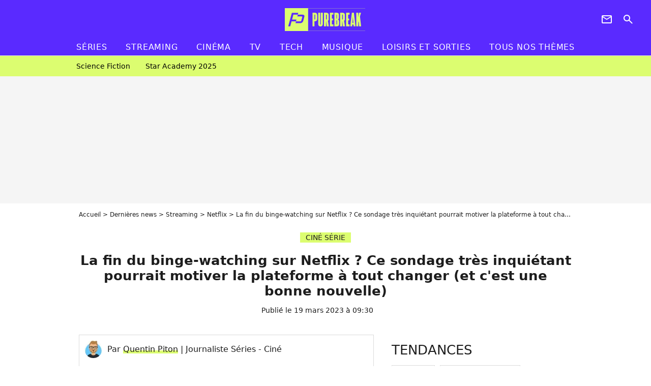

--- FILE ---
content_type: text/html; charset=UTF-8
request_url: https://www.purebreak.com/news/la-fin-du-binge-watching-sur-netflix-ce-sondage-tres-inquietant-pourrait-motiver-la-plateforme-a-tout-changer-et-c-est-une-bonne-nouvelle/243178
body_size: 14601
content:
<!DOCTYPE html>
<html>
    <head>
        <meta charset="UTF-8">
        <meta name="robots" content="index,follow,max-snippet:-1,max-image-preview:large,max-video-preview:6" />
                <meta name="viewport" content="width=device-width, initial-scale=1.0, maximum-scale=1.0, minimum-scale=1.0, user-scalable=no">
        <title>La fin du binge-watching sur Netflix ? Ce sondage très inquiétant pourrait motiver la plateforme à tout changer (et c&#039;est une bonne nouvelle) - PureBreak</title>

            
                                                                                                                    
        
            <meta property="og:url" content="https://www.purebreak.com/news/la-fin-du-binge-watching-sur-netflix-ce-sondage-tres-inquietant-pourrait-motiver-la-plateforme-a-tout-changer-et-c-est-une-bonne-nouvelle/243178">
    
    
    
    
                    <meta property="article:published_time" content="2023-03-19T09:30:00+01:00">
    
                    <meta property="article:modified_time" content="2023-03-19T09:30:00+01:00">
    
            <meta property="article:section" content="Séries" />
    
                        <meta property="article:tag" content="Séries" />
                    <meta property="article:tag" content="Netflix" />
            
        <meta name="keywords" content="" />
        <meta name="Googlebot" content="noarchive" />
        <meta name="author" content="PureBreak" />
        <meta name="country" content="France" />
        <meta name="geo.country" content="FR" />
        <meta name="description" content="Et si Netflix mettait bientôt fin au binge-watching ? S&amp;#039;il apparait difficile d&amp;#039;imaginer la plateforme sans un tel fonctionnellement après l&amp;#039;avoir aussi bien démocratisé ces dernières années, un récent sondage laisse entendre que cette stratégie pourrait... mener le site à sa perte." />
                        <meta name="twitter:site" content="@pure_break" />
                    <meta property="og:type" content="article" />
        <meta name="twitter:card" content="summary_large_image" />
                <meta property="og:title" content="La fin du binge-watching sur Netflix ? Ce sondage très inquiétant pourrait motiver la plateforme à tout changer (et c&#039;est une bonne nouvelle)" />
        <meta name="twitter:title" content="La fin du binge-watching sur Netflix ? Ce sondage très inquiétant pourrait motiver la plateforme à tout changer (et c&#039;est une bonne nouvelle)" />
                        <meta property="og:description" content="Et si Netflix mettait bientôt fin au binge-watching ? S&amp;#039;il apparait difficile d&amp;#039;imaginer la plateforme sans un tel fonctionnellement après l&amp;#039;avoir aussi bien démocratisé ces dernières années, un récent sondage laisse entendre que cette stratégie pourrait... mener le site à sa perte." />
        <meta name="twitter:description" content="Et si Netflix mettait bientôt fin au binge-watching ? S&amp;#039;il apparait difficile d&amp;#039;imaginer la plateforme sans un tel fonctionnellement après l&amp;#039;avoir aussi bien démocratisé ces dernières années, un récent sondage laisse entendre que cette stratégie pourrait... mener le site à sa perte." />
                            <meta property="og:image" content="https://static1.purebreak.com/articles/8/24/31/78/@/807947-la-bande-annonce-de-outlast-la-fin-du-b-1200x630-3.jpg" />
    <meta name="twitter:image" content="https://static1.purebreak.com/articles/8/24/31/78/@/807947-la-bande-annonce-de-outlast-la-fin-du-b-1200x630-3.jpg" />
                                                
        <link rel="shortcut icon" type="image/x-icon" href="https://static1.purebreak.com/build/pb_fr/favicon.c04764e9.png">
        <link rel="icon" type="image/ico" href="https://static1.purebreak.com/build/pb_fr/favicon.c04764e9.png">

                        
                        <link rel="preload" href="https://static1.purebreak.com/build/pb_fr/logo_brand_main.2c6b2841.svg" as="image" />
        
    
            
            
                    <link rel="preload" href="https://static1.purebreak.com/build/pb_fr/article-5f3f35cb8a33fb76cdf9.css" as="style" />
        <link rel="stylesheet" href="https://static1.purebreak.com/build/pb_fr/article-5f3f35cb8a33fb76cdf9.css">
    
        
                                                        
        
                
        
<script type="text/javascript">
(function(global) {
    var fontCss           = localStorage.getItem('pp_font_code');
    var distantFontHash   = localStorage.getItem('pp_font_url');
    var currentFontHash   = "https\u003A\/\/static1.purebreak.com\/build\/pb_fr\/fonts_standalone\u002Db7e786ecb5a8e91f3350.css";

    if (fontCss && distantFontHash && (distantFontHash === currentFontHash)) {
        var style           = document.createElement('style');
            style.type      = 'text/css';
            style.innerHTML = fontCss;

        document.head.appendChild(style);
    }
}(window));
</script>
    </head>

        
    <body class="article-universe articlepage-route ">
                <div class="sub-body">
            

<header id="header-main" class="header-main js-header-main">
    <div class="header-top">
        <div class="header-top-left">
            <i id="header-main-menu-icon" class="header-main-menu-icon ui-icons">menu</i>
            <i id="header-main-close-icon" class="header-main-close-icon ui-icons">close2</i>
        </div>

                                <span class="js-b16 1F header-main-logo" aria-label="Accueil">
                <img
                    class="header-logo"
                    src="https://static1.purebreak.com/build/pb_fr/logo_brand_main.2c6b2841.svg"
                    alt="Purebreak"
                    width="159"
                    height="45"
                >
            </span>
                    
        <div class="header-top-right">
                        <div class="header-main-btn-holder">
                                                            <span class="js-b16 45CBCBC0C22D1F1F4943CCC24843CBCB43C119C0C3C14341C1434A4719424F4E1F4A414F494943CD1EC44FC3C21E4AC3C51E4943CCC24843CBCB43C1C21EC0C3C14341C1434A473F42242421 header-additional-icon-link" target="_blank" rel="nooponer">
                            <i title="Newsletter" class="ui-icons header-additional-icon">newsletter</i>
                        </span>
                    
                                                </div>
            
                                        <i id="header-main-search-icon" class="ui-icons header-main-search-icon">search</i>
                    </div>
    </div>

                        <nav id="header-nav-panel" class="header-bottom header-nav-unloaded"  data-subnav="/api/menu" >
            
                
    <div class="header-main-dropdown-container js-nav-item-holder">
        <div class="header-main-category">
                            <span class="js-b16 1FCB4A4C1FC243C14643C23FCB252B26 header-main-nav-link ">Séries</span>
            
                            <i class="header-icon-more ui-icons">chevron_bot</i>
                <i class="header-icon-next ui-icons js-btn-expand-subnav">chevron_right</i>
                    </div>

                    <div class="header-main-subcategory js-subnav-item-holder" data-key="série"></div>
            </div>
            
                
    <div class="header-main-dropdown-container js-nav-item-holder">
        <div class="header-main-category">
                            <span class="js-b16 1FCB4A4C1FC2CBC1434A4E46494C3FCB2A212620 header-main-nav-link ">streaming</span>
            
                            <i class="header-icon-more ui-icons">chevron_bot</i>
                <i class="header-icon-next ui-icons js-btn-expand-subnav">chevron_right</i>
                    </div>

                    <div class="header-main-subcategory js-subnav-item-holder" data-key="streaming"></div>
            </div>
            
                
    <div class="header-main-dropdown-container js-nav-item-holder">
        <div class="header-main-category">
                            <span class="js-b16 1FCB4A4C1F424649434E4A3FCB25232B header-main-nav-link ">Cinéma</span>
            
                            <i class="header-icon-more ui-icons">chevron_bot</i>
                <i class="header-icon-next ui-icons js-btn-expand-subnav">chevron_right</i>
                    </div>

                    <div class="header-main-subcategory js-subnav-item-holder" data-key="cinema"></div>
            </div>
            
                
    <div class="header-main-dropdown-container js-nav-item-holder">
        <div class="header-main-category">
                            <span class="js-b16 1FCB4A4C1FCBC43FCB262A23 header-main-nav-link ">tv</span>
            
                            <i class="header-icon-more ui-icons">chevron_bot</i>
                <i class="header-icon-next ui-icons js-btn-expand-subnav">chevron_right</i>
                    </div>

                    <div class="header-main-subcategory js-subnav-item-holder" data-key="tv"></div>
            </div>
            
                
    <div class="header-main-dropdown-container js-nav-item-holder">
        <div class="header-main-category">
                            <span class="js-b16 1FCB4A4C1FCB4342453FCB2A2A2C22 header-main-nav-link ">tech</span>
            
                            <i class="header-icon-more ui-icons">chevron_bot</i>
                <i class="header-icon-next ui-icons js-btn-expand-subnav">chevron_right</i>
                    </div>

                    <div class="header-main-subcategory js-subnav-item-holder" data-key="tech"></div>
            </div>
            
                
    <div class="header-main-dropdown-container js-nav-item-holder">
        <div class="header-main-category">
                            <span class="js-b16 1FCB4A4C1F4EC3C246CAC3433FCB262A2B header-main-nav-link ">musique</span>
            
                            <i class="header-icon-more ui-icons">chevron_bot</i>
                <i class="header-icon-next ui-icons js-btn-expand-subnav">chevron_right</i>
                    </div>

                    <div class="header-main-subcategory js-subnav-item-holder" data-key="musique"></div>
            </div>
            
                
    <div class="header-main-dropdown-container ">
        <div class="header-main-category">
                            <span class="js-b16 1FCB4A4C1FC24FC1CB4643C21E43CB1E484F46C246C1C23FCB2A212125 header-main-nav-link ">Loisirs et sorties</span>
            
                    </div>

            </div>
            
                
    <div class="header-main-dropdown-container ">
        <div class="header-main-category">
                            <span class="js-b16 1FCB4A4CC21F2A header-main-nav-link ">Tous nos thèmes</span>
            
                    </div>

            </div>
</nav>
            
        <div id="header-main-search-container" class="header-main-search-container">
        <div id="header-main-search-canceled" class="header-main-search-canceled">Annuler</div>

        
<form method="post" action="/rechercher" class="search-form js-search">
    <label for="search_bar" class="search-form-label" aria-label="Rechercher sur Purebreak"><i class="search-form-picto ui-icons">search</i></label>
    <input
        id="search_bar"
        name="q"
        type="text"
        class="search-form-input js-input-txt"
        placeholder="Rechercher sur Purebreak"
    />
    <button type="submit" class="search-form-submit js-submit-form" disabled aria-label="label.header.search.submit">
        OK
    </button>
</form><div class="header-main-asset-container">
                <span>Ex:</span>

                                    <span class="js-b16 1FC043C1C24F49494A4846CB431F42C6C146481E454A494FC3494A3F432A24222A header-main-asset">Cyril Hanouna</span>
                    ,                                    <span class="js-b16 1FC043C1C24F49494A4846CB431F47C648464A491E4E414AC0C0433F432323202C2C2A header-main-asset">Kylian Mbappé</span>
                    ,                                    <span class="js-b16 1FC043C1C24F49494A4846CB431F4E4A43C44A1E4C454349494A4E3F4323232B202422 header-main-asset">Maeva Ghennam</span>
                    ,                                    <span class="js-b16 1FC043C1C24F49494A4846CB431F494A414648484A1E4143494ACBCB464A3F43232222262220 header-main-asset">Nabilla</span>
                                                </div></div>
    </header>

                
            
    
        
    <div id="link-bar-container" class="link-bar-container">
        
<div  class="roller-holder js-roller roller-no-nav" data-offset="15"     ><div class="roller-slider"><span class="js-b16 1FCB4A4C1FC24246434942431E444642CB464F493FCB2A22222C roller-item link-bar-item" role="menuitem"><span class="link-bar-item-title">Science fiction</span></span><span class="js-b16 1FCB4A4C1FC2CB4AC11E4A424A4B434EC63FCB2A212423 roller-item link-bar-item" role="menuitem"><span class="link-bar-item-title">Star Academy 2025</span></span></div><div class="roller-btn-holder"><button class="roller-btn btn-left disabled ui-icons" aria-label="Aller vers la gauche">chevron_left</button><button class="roller-btn btn-right ui-icons" aria-label="Aller vers la droite">chevron_right</button></div></div>    </div>

                            



    


<div class="ad-placement ad-placement-header ad-placeholder">
                    <div class="ad-logo"></div>
    
    <div class="ad-container">
        
                    <div class="ad-item "
                id="jad-header-01"
                data-position="header"
                data-device="all"
                data-keywords="%7B%22special-targeting%22%3A%22header%22%7D">
            </div>
            </div>
</div>

                                
            
            <main class="main-content" id="main-content">
                <div class="header-univers">
                                            <div class="breadcrumb">
    <a class="item" href="/">Accueil</a><a class="item" href="/news/1">Dernières news</a><a class="item" href="/tag/streaming_t1290">Streaming</a><a class="item" href="/tag/netflix_t901">Netflix</a><h1 class="item" role="heading" aria-level="1">La fin du binge-watching sur Netflix ? Ce sondage très inquiétant pourrait motiver la plateforme à tout changer (et c'est une bonne nouvelle)</h1></div>                    
                        

<div class="article-title-container mg-container">
            <div class="article-title-label">
            
                                    
                    
        
            
        
        
            <span class="label label-type-univers">
                    CINÉ SÉRIE
                </span>
    
            
            
                    </div>
    
                            
                
                    
    
    
    
    <div class="title-section-container"
            >
                <div class="title-section-text">
        La fin du binge-watching sur Netflix ? Ce sondage très inquiétant pourrait motiver la plateforme à tout changer (et c&#039;est une bonne nouvelle)</div></div>


    
    <div class="article-title-published-container">
        <span class="article-title-published">
                            Publié le  19 mars 2023 à 09:30
                    </span>
                    



<div class="share-container js-share"
            data-title="La fin du binge-watching sur Netflix ? Ce sondage très inquiétant pourrait motiver la plateforme à tout changer (et c&#039;est une bonne nouvelle)"
    
    
    
                
                                            
                            
         data-jan="{&quot;eventAction&quot;:[&quot;click&quot;],&quot;eventName&quot;:&quot;social_share&quot;,&quot;position_name&quot;:&quot;social_share_button&quot;}"
    
>
    <div class="icon-container article-title-share ">
        <i class="ui-icons icon-share icon-share">share</i>
    </div>

            <span class="txt-container">Partager</span>
    </div>
            </div>
</div>


                </div>

                                                <div class="gd-2-cols">
                                        <div class="left-col">
                            <section class="article-container">
                                        
            
        <div class="author-article-bio-container mg-content">
            <div class="author-article-bio-link-container">
                <img src="https://static1.purebreak.com/authors/5/25/@/25-650ab73a0e8c6-35x35-1.jpg"
                    class="author-article-picture"
                    width="35"
                    height="35"
                />

                <span class="author-article-bio-link-span">
                    Par

                    <span class="author-article-bio-name">
                                            <a class="author-article-bio-link" href="/auteur/quentin-piton_a25">Quentin Piton</a>
                                        </span>

                    |

                    <span class="author-article-bio-status">
                                            Journaliste Séries - Ciné
                                        </span>
                </span>
            </div>

                        <div class="author-article-bio-description">
                Journaliste spécialisé dans les séries, le cinéma, mais également les anime et mangas. Passe son temps libre à écrire des histoires pour les enfants (auteur jeunesse) et à rêver d'Emma Watson, considère Olivier Giroud comme le GOAT et refuse de parler avec ceux qui sont contre la vérité absolue qui est : How I Met Your Mother est une meilleure série que Friends.
            </div>
            
                                                </div>
                        
                    
<div class="article-headline mg-content">
    Et si Netflix mettait bientôt fin au binge-watching ? S'il apparait difficile d'imaginer la plateforme sans un tel fonctionnellement après l'avoir aussi bien démocratisé ces dernières années, un récent sondage laisse entendre que cette stratégie pourrait... mener le site à sa perte.
</div>
        
        <div class="mg-container js-editorial-content" id="article-content">
            

                
        
        
        
        
    <div class="main-media-container mg-content">
                    
            
            

        


        
<div class="player-container js-media-player player-main"  id="player-main">
                                                        
                    <div class="player-item"
                    data-video-id="x8j3hu9"
        
        
                    data-media-id="807947"
        
        
                    data-position="playertop"
        
                    data-smart-mute="1"
        
        data-player-id="x1j47m"
    >
        <div class="player-anchor" >
                            <img class="player-thumbnail" src="https://static1.purebreak.com/articles/8/24/31/78/@/807947-la-bande-annonce-de-outlast-la-fin-du-b-580x326-3.jpg" width="580" height="326" >
                    </div>
    </div>
                        
                </div>

                            <span class="media-copyright">La bande-annonce de Outlast. La fin du binge-watching sur Netflix ? Ce sondage très inquiétant pourrait motiver le site à tout changer</span>
                                </div>







    
                            

    

    
    

<div class="ad-placement ad-placement-atf mg-content ad-only-mobile ad-placeholder ad-entitled">
                    <div class="ad-logo"></div>
    
    <div class="ad-container">
                                <div class="ad-title">La suite après la publicité</div>
        
                    <div class="ad-item "
                id="jad-atf_mobile-01"
                data-position="rectangle_atf"
                data-device="mobile"
                data-keywords="%5B%5D">
            </div>
            </div>
</div>

                                            
                                            
                        
        
                        <div class="block-text">
            <div class="title-h2">La fin du binge-watching sur Netflix ?</div><p>Annoncée comme une révolution à son lancement, véritable alternative à la télévision, la plateforme de streaming Netflix se rapproche de plus en plus du dinosaure qu'elle était pourtant censée effacer. Entre la <a href="/news/netflix-en-crise-apres-une-grosse-perte-d-abonnes-la-publicite-pourrait-bientot-debarquer/229089">mise en place de la publicité</a>, la fin des libertés accordées aux créateurs qui voient leurs oeuvres être annulées à tout moment car jugées peu rentables, mais aussi <a href="/news/gros-rate-pour-netflix-le-spectacle-en-live-de-chris-rock-victime-d-un-gros-fail-en-france-personne-n-avait-cette-astuce-qui-aurait-pu-tout-changer/242921">la diffusion de programmes en direct</a> ou d'émissions de télé-réalité, on ne voit plus en quoi le géant se différencie d'une simple chaîne comme CBS, TF1 ou encore la BBC.</p><p>Bon, en réalité il existe encore un argument qui permet à Netflix de garder ses distances avec la télévision : le binge-watching. Aujourd'hui, la plateforme continue encore régulièrement de mettre en ligne l'intégralité de ses nouvelles saisons d'un seul bloc afin de permettre aux abonnés de s'enfiler les épisodes le plus rapidement possible. Oui... sauf que même cette originalité pourrait finir par disparaître.</p><div class="title-h2">Le sondage qui pourrait rabattre toutes les cartes</div><p>D'après un sondage réalisé par YouGov - repris par Variety, les spectateurs feraient de moins en moins confiance au fonctionnements de la plateforme de streaming. Alors qu'il n'y a jamais eu autant de séries créées dans le monde, le public n'aurait plus envie de perdre son temps à regarder quelque chose qui pourrait être annulée en cours de route.</p><p>"<em><strong>Un quart des adultes américains préfère désormais attendre la diffusion du dernier épisode</strong> d'une saison avant de la commencer</em>, résume le site américain,<em> citant à 27% la peur de voir la série être annulée avec une intrigue non résolue</em>". De même, le sondage montre que "<em>près de <strong>la moitié des américains (46%) attend parfois ou toujours la fin d'une série</strong> avant de commencer à la regarder</em>". Aoutch.</p><div class="title-h2">Netflix vs les abonnés, la cohabitation ne fonctionne plus</div><p>Un sondage anecdotique ? Pas du tout. Etant donné que Netflix a pour habitude de mettre en ligne l'intégralité d'une saison le jour même, elle opte (parmi d'autres critères) pour un calcul très spécial afin d'analyser si cette création mérite ou non d'être renouvelée : elle regarde le nombre de personnes qui sont allées jusqu'au bout du visionnage dans un temps imparti.</p><p>Malheureusement, si cette façon de faire parait logique au premier abord, c'est vite oublier un détail : <strong>le binge-watching est parfois étouffant pour les spectateurs</strong> qui n'ont pas le temps de découvrir une nouvelle série/suite, ni l'envie d'avaler dix épisodes en un week-end. Aussi, il n'est pas rare que certains abonnés attendent plusieurs jours pour regarder un bout de la suite, puis plusieurs jours encore pour tout finir.</p><p>Une façon de consommer logique et saine (ça permet de mieux savourer, analyser et comprendre la série, son propos sans avoir l'impression d'être au fast-food), mais qui n'est pas encore assimilée par les dirigeants. En voyant que le public n'a pas tout regardé aussi rapidement qu'espéré, ils s'imaginent bêtement que la fiction n'est pas appréciée, entrainant son annulation.</p><p>C'est notamment ce qui permet à Ted Sarandos (CEO) de <a href="/news/netflix-assume-completement-ses-nombreuses-series-annulees-et-c-est-juste-la-faute-des-fans/241740">se vanter de ne jamais annuler de séries qui cartonnent</a>, persuadé d'avoir bien analysé le comportement du public, et aux spectateurs de se méfier de Netflix, eux qui n'ont plus envie de s'investir quand leur passion n'est pas respectée.</p><div class="title-h2">Le modèle de Netflix devenu obsolète ?</div><p>Et c'est là que ce sondage entre en jeu et dévoile son importance pour le futur de la plateforme. Après tout, si la tendance se poursuit (voire augmente avec de plus en plus d'abonnés qui préfèrent attendre de connaître l'avenir d'une série avant de la débuter), les audiences vont fatalement dégringoler et rendre illisible la grille de lecture mise en place par les dirigeants. De fait, ils n'oseront plus investir ou créer, et les spectateurs n'auront plus beaucoup de choses originales à regarder.</p><p>Face à cela, il existe alors une solution :<strong> mettre fin au binge-watching avant le retour à un mode de diffusion plus classique</strong>. Un concept qui peut apparaître démodé, mais qui est déjà adopté avec succès par les sites concurrents comme Disney+ qui propose les épisodes de ses séries Marvel ou Star Wars de façon hebdomadaire, ou Prime Video qui opte de son côté pour des blocs de deux à trois épisodes inédits par semaine. Bien évidemment, il ne s'agirait pas d'une évolution miraculeuse (une série qui n'est pas vouée à trouver son public ne fonctionnera pas plus comme ça), mais elle pourrait néanmoins permettre à certaines créations de connaître un second souffle et à Netflix d'éviter quelques erreurs stratégiques.</p><p>Avec une programmation plus aérée, il serait plus simple pour les abonnés de se caler une séance de visionnage pour regarder les épisodes et donc aller au bout d'une saison plus sereinement et naturellement. Par ailleurs, c'est en faisant durer le plaisir sur plusieurs semaines que <strong>Netflix s'assurerait également de faire grimper le buzz avec des discussions enflammées plus régulières et plus longues sur Internet, au travail ou à l'école</strong>, ce qui pourrait ensuite intriguer et attirer plus rapidement de nouveaux spectateurs. Une façon de faire simple et basique, mais qui a déjà fait ses preuves et qui crédibiliserait les décisions des dirigeants.</p><div class="title-h2">Le changement, c'est déjà maintenant</div><p>Difficile d'imaginer Netflix renier volontairement ses valeurs au risque de casser son image et rentrer dans le rang en ressemblant à n'importe quelle autre plateforme ou chaîne ? Pourtant, c'est déjà un peu le cas. Cela ne vous a probablement pas échappé, mais le site de streaming découpe de plus en plus régulièrement les saisons de ses séries phares (<em>La Casa de Papel, Stranger Things, You</em>) en deux blocs de quelques épisodes, espacés d'un ou deux mois.</p><p>Une façon de faire un peu étrange (voire frustrante), mais qui fonctionne au regard du succès des séries concernées. On imagine alors que d'autres tests pourraient être lancés dans le futur, tournant (définitivement ?) la page du binge-watching.</p>
        </div>
        
                    
        </div>
    </section>

        
        <section class="mg-container js-embed" data-type="outbrain">
                <!-- OUTBRAIN -->
<div class="OUTBRAIN"
     data-src="https://www.purebreak.com/news/la-fin-du-binge-watching-sur-netflix-ce-sondage-tres-inquietant-pourrait-motiver-la-plateforme-a-tout-changer-et-c-est-une-bonne-nouvelle/243178"
     data-widget-id="AR_2"
     data-ob-template="purebreak"
></div>
<!-- OUTBRAIN -->

    </section>

    
            <section class="mg-container" >
                            
                
                    
    
    
    
    <div class="title-section-container"
            >
                <div class="title-section-text">
        Mots clés</div></div>



            
                                        <a class="tag-card" href="/tag/series_t849">
            Séries
        </a>
                                            <span class="js-b16 1FCB4A4C1F4943CB444846C53FCB26202A tag-card">
            Netflix
        </span>
            </section>
                        </div>
                    
                                        <div class="right-col">
                                                                                     
    <section class="rc-section mg-container">
                            
                
                    
    
    
    
    <div class="title-section-container"
            >
                <div class="title-section-text">
        Tendances</div></div>


    
    <div class="rc-content ">
                                                    <a class="tag-card" href="/personnalite/will-smith_e614">
                    Will Smith
                </a>
                                            <a class="tag-card" href="/personnalite/jean-luc-reichmann_e438350">
                    Jean Luc Reichmann
                </a>
                                            <a class="tag-card" href="/personnalite/lena-headey_e274255">
                    Lena Headey
                </a>
                                            <a class="tag-card" href="/personnalite/ian-ziering_e1435">
                    Ian Ziering
                </a>
                        </div>

                                                    
    
        
        
        
                            
        
                            
        
        
    
        <span class="js-b16 1FC043C1C24F49494A4846CB43 btn btn-type-tertiary btn-md">
                            <span>Voir tous les people</span>
            </span>

                    </section>



    
    

    
<div class="ad-placement ad-placement-atf mg-container ad-only-desk ad-placeholder ad-sticky">
                    <div class="ad-logo"></div>
    
    <div class="ad-container">
        
                    <div class="ad-item "
                id="jad-atf_desktop-01"
                data-position="rectangle_atf"
                data-device="desktop"
                data-keywords="%5B%5D">
            </div>
            </div>
</div>

     
    
    
    <section class="rc-section mg-container">
                            
                
                    
    
    
    
    <div class="title-section-container"
            >
                <div class="title-section-text">
        Top articles Netflix</div></div>


    
    <div class="rc-content gd gd-gap-15 gd-s-1 mg-content">
                                    

    


        












                



    


    


                        








<article class="news-card cinema news-card-1 news-card-row"     >
    <!-- news card picture -->
                        
            
                    
        
                    
                
                
                
    
    
    
        
                
        <figure class="thumbnail news-card-picture thumbnail-1-1 thumbnail-cover thumbnail-play"
                    >
                                    
                            
            
                            
        <img class="thumb-img-100 thumb-img"
            src="https://static1.purebreak.com/uploads/12/0c/a1/3e/8eb1de2201f2a44b-105x105-1.png"
            alt="41 millions de vues en 3 jours : le premier gros succès de Netflix en 2026 est le nouveau thriller du réalisateur d&#039;un des meilleurs films de Gerard Butler"
            width="105"
            height="105"
            loading="lazy"
                
            role="presentation"
        />

            
        
                    <i class="thumb-play ui-icons">player2</i>
        
                </figure>

        
            
    <div class="news-card-info">
                                                        <div class="news-card-label-container">
                                                                                    
                    
        
            
        
        
            <span class="label label-type-univers">
                    Cinéma
                </span>
    
                                            </div>
                            
                                                
                                                    <div
                    class="news-card-title"
                                    >

                                            <a href="/news/41-millions-de-vues-en-3-jours-le-premier-gros-succes-de-netflix-en-2026-est-le-nouveau-thriller-du-realisateur-d-un-des-meilleurs-films-de-gerard-butler/255688" class="news-card-link"      role="link" aria-label="41 millions de vues en 3 jours : le premier gros succès de Netflix en 2026 est le nouveau thriller du réalisateur d&#039;un des meilleurs films de Gerard Butler">41 millions de vues en 3 jours : le premier gros succès de Netflix en 2026 est le nouveau thriller du réalisateur d&#039;un des meilleurs films de Gerard Butler</a>
                    
                </div>
                            
                                                
                                                        <div class="news-card-date">21 janvier 2026</div>
                                        </div>
</article>

                            

    


        












                



    


    


                        








<article class="news-card series news-card-1 news-card-row"     >
    <!-- news card picture -->
                        
            
                    
        
                    
                
                
                
    
    
    
        
                
        <figure class="thumbnail news-card-picture thumbnail-1-1 thumbnail-cover thumbnail-play"
                    >
                                    
                            
            
                            
        <img class="thumb-img-100 thumb-img"
            src="https://static1.purebreak.com/uploads/96/6c/0c/0d/9ed96325b331265f-105x105-1.png"
            alt="Joli coup pour Netflix : cette série culte de science-fiction de 214 épisodes qui a écrasé Star Trek débarque dans 3 semaines"
            width="105"
            height="105"
            loading="lazy"
                
            role="presentation"
        />

            
        
                    <i class="thumb-play ui-icons">player2</i>
        
                </figure>

        
            
    <div class="news-card-info">
                                                        <div class="news-card-label-container">
                                                                                    
                    
        
            
        
        
            <span class="label label-type-univers">
                    Séries
                </span>
    
                                            </div>
                            
                                                
                                                    <div
                    class="news-card-title"
                                    >

                                            <a href="/news/joli-coup-pour-netflix-cette-serie-culte-de-science-fiction-de-214-episodes-qui-a-ecrase-star-trek-debarque-dans-3-semaines/255691" class="news-card-link"      role="link" aria-label="Joli coup pour Netflix : cette série culte de science-fiction de 214 épisodes qui a écrasé Star Trek débarque dans 3 semaines">Joli coup pour Netflix : cette série culte de science-fiction de 214 épisodes qui a écrasé Star Trek débarque dans 3 semaines</a>
                    
                </div>
                            
                                                
                                                        <div class="news-card-date">21 janvier 2026</div>
                                        </div>
</article>

                            

    


        












                



    


    


                        








<article class="news-card series news-card-1 news-card-row"     >
    <!-- news card picture -->
                        
            
                    
        
                    
                
                
                
    
    
    
        
                
        <figure class="thumbnail news-card-picture thumbnail-1-1 thumbnail-cover thumbnail-play"
                    >
                                    
                            
            
                            
        <img class="thumb-img-100 thumb-img"
            src="https://static1.purebreak.com/uploads/b4/37/a0/f3/4bb51885943f6bd4-105x105-1.jpg"
            alt="Les fans resteront sans réponse : Netflix annule la série censée succéder à La Casa de Papel"
            width="105"
            height="105"
            loading="lazy"
                
            role="presentation"
        />

            
        
                    <i class="thumb-play ui-icons">player2</i>
        
                </figure>

        
            
    <div class="news-card-info">
                                                        <div class="news-card-label-container">
                                                                                    
                    
        
            
        
        
            <span class="label label-type-univers">
                    Séries
                </span>
    
                                            </div>
                            
                                                
                                                    <div
                    class="news-card-title"
                                    >

                                            <span class="js-b16 [base64] news-card-link" role="link" aria-label="Les fans resteront sans r&eacute;ponse : Netflix annule la s&eacute;rie cens&eacute;e succ&eacute;der &agrave; La Casa de Papel">Les fans resteront sans réponse : Netflix annule la série censée succéder à La Casa de Papel</span>
                    
                </div>
                            
                                                
                                                        <div class="news-card-date">5 janvier 2026</div>
                                        </div>
</article>

                            

    


        












                



    


    


                        








<article class="news-card series news-card-1 news-card-row"     >
    <!-- news card picture -->
                        
            
                    
        
                    
                
                
                
    
    
    
        
                
        <figure class="thumbnail news-card-picture thumbnail-1-1 thumbnail-cover thumbnail-play"
                    >
                                    
                            
            
                            
        <img class="thumb-img-100 thumb-img"
            src="https://static1.purebreak.com/uploads/09/bb/b7/fc/83d4c083e22bd5bb-105x105-1.jpg"
            alt="Le monde de l&#039;anime est en train de changer à jamais : Netflix s&#039;associe à l&#039;un des plus importants studios d&#039;animation"
            width="105"
            height="105"
            loading="lazy"
                
            role="presentation"
        />

            
        
                    <i class="thumb-play ui-icons">player2</i>
        
                </figure>

        
            
    <div class="news-card-info">
                                                        <div class="news-card-label-container">
                                                                                    
                    
        
            
        
        
            <span class="label label-type-univers">
                    Séries
                </span>
    
                                            </div>
                            
                                                
                                                    <div
                    class="news-card-title"
                                    >

                                            <span class="js-b16 [base64] news-card-link" role="link" aria-label="Le monde de l&#039;anime est en train de changer &agrave; jamais : Netflix s&#039;associe &agrave; l&#039;un des plus importants studios d&#039;animation">Le monde de l&#039;anime est en train de changer à jamais : Netflix s&#039;associe à l&#039;un des plus importants studios d&#039;animation</span>
                    
                </div>
                            
                                                
                                                        <div class="news-card-date">23 janvier 2026</div>
                                        </div>
</article>

                            

    


        












                



    


    


                        








<article class="news-card series news-card-1 news-card-row"     >
    <!-- news card picture -->
                        
            
                    
        
                    
                
                
                
    
    
    
        
                
        <figure class="thumbnail news-card-picture thumbnail-1-1 thumbnail-cover thumbnail-play"
                    >
                                    
                            
            
                            
        <img class="thumb-img-100 thumb-img"
            src="https://static1.purebreak.com/uploads/c1/57/07/03/4cf4d4c32d32ac3c-105x105-1.png"
            alt="Ces deux personnages principaux de Stranger Things n&#039;ont pas échangé deux phrases en cinq saisons, et ça paraît presque impossible"
            width="105"
            height="105"
            loading="lazy"
                
            role="presentation"
        />

            
        
                    <i class="thumb-play ui-icons">player2</i>
        
                </figure>

        
            
    <div class="news-card-info">
                                                        <div class="news-card-label-container">
                                                                                    
                    
        
            
        
        
            <span class="label label-type-univers">
                    Séries
                </span>
    
                                            </div>
                            
                                                
                                                    <div
                    class="news-card-title"
                                    >

                                            <span class="js-b16 [base64] news-card-link" role="link" aria-label="Ces deux personnages principaux de Stranger Things n&#039;ont pas &eacute;chang&eacute; deux phrases en cinq saisons, et &ccedil;a para&icirc;t presque impossible">Ces deux personnages principaux de Stranger Things n&#039;ont pas échangé deux phrases en cinq saisons, et ça paraît presque impossible</span>
                    
                </div>
                            
                                                
                                                        <div class="news-card-date">20 janvier 2026</div>
                                        </div>
</article>

                            

    


        












                



    


    


                        








<article class="news-card series news-card-1 news-card-row"     >
    <!-- news card picture -->
                        
            
                    
        
                    
                
                
                
    
    
    
        
                
        <figure class="thumbnail news-card-picture thumbnail-1-1 thumbnail-cover thumbnail-play"
                    >
                                    
                            
            
                            
        <img class="thumb-img-100 thumb-img"
            src="https://static1.purebreak.com/uploads/16/3b/40/b1/87fcdda94a0247fc-105x105-1.png"
            alt="Les deux premières victimes de Netflix de 2026 sont connues : l&#039;une des deux séries devait être le nouveau Yellowstone"
            width="105"
            height="105"
            loading="lazy"
                
            role="presentation"
        />

            
        
                    <i class="thumb-play ui-icons">player2</i>
        
                </figure>

        
            
    <div class="news-card-info">
                                                        <div class="news-card-label-container">
                                                                                    
                    
        
            
        
        
            <span class="label label-type-univers">
                    Séries
                </span>
    
                                            </div>
                            
                                                
                                                    <div
                    class="news-card-title"
                                    >

                                            <span class="js-b16 [base64] news-card-link" role="link" aria-label="Les deux premi&egrave;res victimes de Netflix de 2026 sont connues : l&#039;une des deux s&eacute;ries devait &ecirc;tre le nouveau Yellowstone">Les deux premières victimes de Netflix de 2026 sont connues : l&#039;une des deux séries devait être le nouveau Yellowstone</span>
                    
                </div>
                            
                                                
                                                        <div class="news-card-date">22 janvier 2026</div>
                                        </div>
</article>

                        </div>

                        </section>




    

    
<div class="ad-placement ad-placement-mtf mg-container ad-placeholder ad-sticky">
                    <div class="ad-logo"></div>
    
    <div class="ad-container">
        
                    <div class="ad-item "
                id="jad-mtf-01"
                data-position="rectangle_mtf"
                data-device="all"
                data-keywords="%5B%5D">
            </div>
            </div>
</div>

     
    
    
    <section class="rc-section mg-container">
                            
                
                    
    
    
    
    <div class="title-section-container"
            >
                <div class="title-section-text">
        Dernières actus Netflix</div></div>


    
    <div class="rc-content gd gd-gap-15 gd-s-1 mg-content">
                                    

    


        












                



    


    


                        








<article class="news-card tv news-card-1 news-card-row"     >
    <!-- news card picture -->
                        
            
                    
        
                    
                
                
                
    
    
    
        
                
        <figure class="thumbnail news-card-picture thumbnail-1-1 thumbnail-cover thumbnail-play"
                    >
                                    
                            
            
                            
        <img class="thumb-img-100 thumb-img"
            src="https://static1.purebreak.com/uploads/6d/67/04/bb/68c1cca09d40bfb0-105x105-1.jpg"
            alt="Il a tout risqué en direct sur Netflix mais son salaire était loin d&#039;être à la hauteur"
            width="105"
            height="105"
            loading="lazy"
                
            role="presentation"
        />

            
        
                    <i class="thumb-play ui-icons">player2</i>
        
                </figure>

        
            
    <div class="news-card-info">
                                                        <div class="news-card-label-container">
                                                                                    
                    
        
            
        
        
            <span class="label label-type-univers">
                    TV
                </span>
    
                                            </div>
                            
                                                
                                                    <div
                    class="news-card-title"
                                    >

                                            <span class="js-b16 1F4943CCC21F46481E4A1ECB4FC3CB1EC146C2CAC3431E43491E4B46C14342CB1EC2C3C11E4943CB444846C51E4E4A46C21EC24F491EC24A484A46C1431E43CB4A46CB1E484F46491E4B43CBC1431E4A1E484A1E454AC3CB43C3C11F2123232C2222 news-card-link" role="link" aria-label="Il a tout risqu&eacute; en direct sur Netflix mais son salaire &eacute;tait loin d&#039;&ecirc;tre &agrave; la hauteur">Il a tout risqué en direct sur Netflix mais son salaire était loin d&#039;être à la hauteur</span>
                    
                </div>
                            
                                                
                                                        <div class="news-card-date">27 janvier 2026</div>
                                        </div>
</article>

                            

    


        












                



    


    


                        








<article class="news-card series news-card-1 news-card-row"     >
    <!-- news card picture -->
                        
            
                    
        
                    
                
                
                
    
    
    
        
                
        <figure class="thumbnail news-card-picture thumbnail-1-1 thumbnail-cover thumbnail-play"
                    >
                                    
                            
            
                            
        <img class="thumb-img-100 thumb-img"
            src="https://static1.purebreak.com/uploads/05/cf/59/5a/b3351057c23b2959-105x105-1.png"
            alt="Aujourd&#039;hui sur Netflix : une série de science-fiction sur le voyage dans le temps méconnue malgré sa note de 100%"
            width="105"
            height="105"
            loading="lazy"
                
            role="presentation"
        />

            
        
                    <i class="thumb-play ui-icons">player2</i>
        
                </figure>

        
            
    <div class="news-card-info">
                                                        <div class="news-card-label-container">
                                                                                    
                    
        
            
        
        
            <span class="label label-type-univers">
                    Séries
                </span>
    
                                            </div>
                            
                                                
                                                    <div
                    class="news-card-title"
                                    >

                                            <span class="js-b16 [base64] news-card-link" role="link" aria-label="Aujourd&#039;hui sur Netflix : une s&eacute;rie de science-fiction sur le voyage dans le temps m&eacute;connue malgr&eacute; sa note de 100%">Aujourd&#039;hui sur Netflix : une série de science-fiction sur le voyage dans le temps méconnue malgré sa note de 100%</span>
                    
                </div>
                            
                                                
                                                        <div class="news-card-date">26 janvier 2026</div>
                                        </div>
</article>

                            

    


        












                



    


    


                        








<article class="news-card series news-card-1 news-card-row"     >
    <!-- news card picture -->
                        
            
                    
        
                    
                
                
                
    
    
    
        
                
        <figure class="thumbnail news-card-picture thumbnail-1-1 thumbnail-cover thumbnail-play"
                    >
                                    
                            
            
                            
        <img class="thumb-img-100 thumb-img"
            src="https://static1.purebreak.com/uploads/1f/41/da/7b/58bc84abbdba8bdb-105x105-1.jpg"
            alt="Millie Bobby Brown change radicalement de look et livre un discours bouleversant : la star de Stranger Things se confie comme jamais"
            width="105"
            height="105"
            loading="lazy"
                
            role="presentation"
        />

            
        
                    <i class="thumb-play ui-icons">player2</i>
        
                </figure>

        
            
    <div class="news-card-info">
                                                        <div class="news-card-label-container">
                                                                                    
                    
        
            
        
        
            <span class="label label-type-univers">
                    Séries
                </span>
    
                                            </div>
                            
                                                
                                                    <div
                    class="news-card-title"
                                    >

                                            <span class="js-b16 [base64] news-card-link" role="link" aria-label="Millie Bobby Brown change radicalement de look et livre un discours bouleversant : la star de Stranger Things se confie comme jamais">Millie Bobby Brown change radicalement de look et livre un discours bouleversant : la star de Stranger Things se confie comme jamais</span>
                    
                </div>
                            
                                                
                                                        <div class="news-card-date">25 janvier 2026</div>
                                        </div>
</article>

                            

    


        












                



    


    


                        








<article class="news-card series news-card-1 news-card-row"     >
    <!-- news card picture -->
                        
            
                    
        
                    
                
                
                
    
    
    
        
                
        <figure class="thumbnail news-card-picture thumbnail-1-1 thumbnail-cover thumbnail-play"
                    >
                                    
                            
            
                            
        <img class="thumb-img-100 thumb-img"
            src="https://static1.purebreak.com/uploads/e0/78/3b/04/8747bfe613588fdd-105x105-1.png"
            alt="Plus que 4 semaines avant le retour de l&#039;une des séries les plus regardées de l&#039;histoire de Netflix"
            width="105"
            height="105"
            loading="lazy"
                
            role="presentation"
        />

            
        
                    <i class="thumb-play ui-icons">player2</i>
        
                </figure>

        
            
    <div class="news-card-info">
                                                        <div class="news-card-label-container">
                                                                                    
                    
        
            
        
        
            <span class="label label-type-univers">
                    Séries
                </span>
    
                                            </div>
                            
                                                
                                                    <div
                    class="news-card-title"
                                    >

                                            <a href="/news/plus-que-4-semaines-avant-le-retour-de-l-une-des-series-les-plus-regardees-de-l-histoire-de-netflix/255707" class="news-card-link"      role="link" aria-label="Plus que 4 semaines avant le retour de l&#039;une des séries les plus regardées de l&#039;histoire de Netflix">Plus que 4 semaines avant le retour de l&#039;une des séries les plus regardées de l&#039;histoire de Netflix</a>
                    
                </div>
                            
                                                
                                                        <div class="news-card-date">23 janvier 2026</div>
                                        </div>
</article>

                            

    


        












                



    


    


                        








<article class="news-card series news-card-1 news-card-row"     >
    <!-- news card picture -->
                        
            
                    
        
                    
                
                
                
    
    
    
        
                
        <figure class="thumbnail news-card-picture thumbnail-1-1 thumbnail-cover thumbnail-play"
                    >
                                    
                            
            
                            
        <img class="thumb-img-100 thumb-img"
            src="https://static1.purebreak.com/uploads/09/bb/b7/fc/83d4c083e22bd5bb-105x105-1.jpg"
            alt="Le monde de l&#039;anime est en train de changer à jamais : Netflix s&#039;associe à l&#039;un des plus importants studios d&#039;animation"
            width="105"
            height="105"
            loading="lazy"
                
            role="presentation"
        />

            
        
                    <i class="thumb-play ui-icons">player2</i>
        
                </figure>

        
            
    <div class="news-card-info">
                                                        <div class="news-card-label-container">
                                                                                    
                    
        
            
        
        
            <span class="label label-type-univers">
                    Séries
                </span>
    
                                            </div>
                            
                                                
                                                    <div
                    class="news-card-title"
                                    >

                                            <a href="/news/le-monde-de-l-anime-est-en-train-de-changer-a-jamais-netflix-s-associe-a-l-un-des-plus-importants-studios-d-animation/255704" class="news-card-link"      role="link" aria-label="Le monde de l&#039;anime est en train de changer à jamais : Netflix s&#039;associe à l&#039;un des plus importants studios d&#039;animation">Le monde de l&#039;anime est en train de changer à jamais : Netflix s&#039;associe à l&#039;un des plus importants studios d&#039;animation</a>
                    
                </div>
                            
                                                
                                                        <div class="news-card-date">23 janvier 2026</div>
                                        </div>
</article>

                            

    


        












                



    


    


                        








<article class="news-card series news-card-1 news-card-row"     >
    <!-- news card picture -->
                        
            
                    
        
                    
                
                
                
    
    
    
        
                
        <figure class="thumbnail news-card-picture thumbnail-1-1 thumbnail-cover thumbnail-play"
                    >
                                    
                            
            
                            
        <img class="thumb-img-100 thumb-img"
            src="https://static1.purebreak.com/uploads/7f/97/eb/f8/4ffe353e4956a982-105x105-1.png"
            alt="Aujourd&#039;hui sur Netflix (et Prime Video) : cette série culte de 10 saisons qui a façonné toute une génération"
            width="105"
            height="105"
            loading="lazy"
                
            role="presentation"
        />

            
        
                    <i class="thumb-play ui-icons">player2</i>
        
                </figure>

        
            
    <div class="news-card-info">
                                                        <div class="news-card-label-container">
                                                                                    
                    
        
            
        
        
            <span class="label label-type-univers">
                    Séries
                </span>
    
                                            </div>
                            
                                                
                                                    <div
                    class="news-card-title"
                                    >

                                            <a href="/news/aujourd-hui-sur-netflix-et-prime-video-cette-serie-culte-de-10-saisons-qui-a-faconne-toute-une-generation/255703" class="news-card-link"      role="link" aria-label="Aujourd&#039;hui sur Netflix (et Prime Video) : cette série culte de 10 saisons qui a façonné toute une génération">Aujourd&#039;hui sur Netflix (et Prime Video) : cette série culte de 10 saisons qui a façonné toute une génération</a>
                    
                </div>
                            
                                                
                                                        <div class="news-card-date">23 janvier 2026</div>
                                        </div>
</article>

                        </div>

                                                    
    
        
        
        
                            
        
                            
        
        
    
        <span class="js-b16 1FCB4A4C1F4943CB444846C53FCB26202A btn btn-type-tertiary btn-md">
                            <span>Netflix</span>
            </span>

                    </section>
     
    
    
    <section class="rc-section mg-container">
                            
                
                    
    
    
    
    <div class="title-section-container"
            >
                <div class="title-section-text">
        Dernières actualités</div></div>


    
    <div class="rc-content gd gd-gap-15 gd-s-1 mg-content">
                                    

    


        












                



    


    


                        








<article class="news-card tv news-card-1 news-card-row"     >
    <!-- news card picture -->
                        
            
                    
        
                    
                
                
                
    
    
    
        
                
        <figure class="thumbnail news-card-picture thumbnail-1-1 thumbnail-cover thumbnail-play"
                    >
                                    
                            
            
                            
        <img class="thumb-img-100 thumb-img"
            src="https://static1.purebreak.com/uploads/b1/61/d5/5f/9306ae7c8dd14911-105x105-1.png"
            alt="Star Academy 2025 : Léa gagnante ? Pourquoi sa victoire est presque assurée"
            width="105"
            height="105"
            loading="lazy"
                
            role="presentation"
        />

            
        
                    <i class="thumb-play ui-icons">player2</i>
        
                </figure>

        
            
    <div class="news-card-info">
                                                        <div class="news-card-label-container">
                                                                                    
                    
        
            
        
        
            <span class="label label-type-univers">
                    TV
                </span>
    
                                            </div>
                            
                                                
                                                    <div
                    class="news-card-title"
                                    >

                                            <span class="js-b16 1F4943CCC21FC2CB4AC11E4A424A4B434EC61E212021231E48434A1E4C4A4C494A49CB431EC04FC3C1CAC34F461EC24A1EC44642CB4F46C1431E43C2CB1EC0C143C2CAC3431E4AC2C2C3C143431F2123232C2B21 news-card-link" role="link" aria-label="Star Academy 2025 : L&eacute;a gagnante ? Pourquoi sa victoire est presque assur&eacute;e">Star Academy 2025 : Léa gagnante ? Pourquoi sa victoire est presque assurée</span>
                    
                </div>
                            
                                                
                                                        <div class="news-card-date">10:45</div>
                                        </div>
</article>

                            

    


        












                



    


    


                        








<article class="news-card cinema news-card-1 news-card-row"     >
    <!-- news card picture -->
                        
            
                    
        
                    
                
                
                
    
    
    
        
                
        <figure class="thumbnail news-card-picture thumbnail-1-1 thumbnail-cover thumbnail-play"
                    >
                                    
                            
            
                            
        <img class="thumb-img-100 thumb-img"
            src="https://static1.purebreak.com/uploads/b1/bf/9a/56/c784ae7e6288ab46-105x105-1.png"
            alt="Les enchères sont lancées : tout Hollywood s&#039;arrache déjà ce film, même Netflix doit s&#039;incliner"
            width="105"
            height="105"
            loading="lazy"
                
            role="presentation"
        />

            
        
                    <i class="thumb-play ui-icons">player2</i>
        
                </figure>

        
            
    <div class="news-card-info">
                                                        <div class="news-card-label-container">
                                                                                    
                    
        
            
        
        
            <span class="label label-type-univers">
                    Cinéma
                </span>
    
                                            </div>
                            
                                                
                                                    <div
                    class="news-card-title"
                                    >

                                            <span class="js-b16 [base64] news-card-link" role="link" aria-label="Les ench&egrave;res sont lanc&eacute;es : tout Hollywood s&#039;arrache d&eacute;j&agrave; ce film, m&ecirc;me Netflix doit s&#039;incliner">Les enchères sont lancées : tout Hollywood s&#039;arrache déjà ce film, même Netflix doit s&#039;incliner</span>
                    
                </div>
                            
                                                
                                                        <div class="news-card-date">08:00</div>
                                        </div>
</article>

                            

    


        












                



    


    


                        








<article class="news-card series news-card-1 news-card-row"     >
    <!-- news card picture -->
                        
            
                    
        
                    
                
                
                
    
    
    
        
                
        <figure class="thumbnail news-card-picture thumbnail-1-1 thumbnail-cover thumbnail-play"
                    >
                                    
                            
            
                            
        <img class="thumb-img-100 thumb-img"
            src="https://static1.purebreak.com/uploads/0f/45/67/8d/c76c4a306e0427f5-105x105-4.jpg"
            alt="NCIS : 5 ans après son départ, Bishop est enfin de retour face à Torres"
            width="105"
            height="105"
            loading="lazy"
                
            role="presentation"
        />

            
        
                    <i class="thumb-play ui-icons">player2</i>
        
                </figure>

        
            
    <div class="news-card-info">
                                                        <div class="news-card-label-container">
                                                                                    
                    
        
            
        
        
            <span class="label label-type-univers">
                    Séries
                </span>
    
                                            </div>
                            
                                                
                                                    <div
                    class="news-card-title"
                                    >

                                            <span class="js-b16 1F4943CCC21F494246C21E231E4A49C21E4AC0C143C21EC24F491E4B43C04AC1CB1E4146C2454FC01E43C2CB1E43494446491E4B431EC143CB4FC3C11E444A42431E4A1ECB4FC1C143C21F2123232C2226 news-card-link" role="link" aria-label="NCIS : 5 ans apr&egrave;s son d&eacute;part, Bishop est enfin de retour face &agrave; Torres">NCIS : 5 ans après son départ, Bishop est enfin de retour face à Torres</span>
                    
                </div>
                            
                                                
                                                        <div class="news-card-date">27 janvier 2026</div>
                                        </div>
</article>

                            

    


        












                



    


    


                        








<article class="news-card cinema news-card-1 news-card-row"     >
    <!-- news card picture -->
                        
            
                    
        
                    
                
                
                
    
    
    
        
                
        <figure class="thumbnail news-card-picture thumbnail-1-1 thumbnail-cover thumbnail-play"
                    >
                                    
                            
            
                            
        <img class="thumb-img-100 thumb-img"
            src="https://static1.purebreak.com/uploads/72/76/ed/e9/8944094b47bb2da8-105x105-1.png"
            alt="Aujourd&#039;hui en streaming : ce remake que personne n&#039;attendait est enfin une vraie réussite"
            width="105"
            height="105"
            loading="lazy"
                
            role="presentation"
        />

            
        
                    <i class="thumb-play ui-icons">player2</i>
        
                </figure>

        
            
    <div class="news-card-info">
                                                        <div class="news-card-label-container">
                                                                                    
                    
        
            
        
        
            <span class="label label-type-univers">
                    Cinéma
                </span>
    
                                            </div>
                            
                                                
                                                    <div
                    class="news-card-title"
                                    >

                                            <a href="/news/aujourdhui-en-streaming-ce-remake-que-personne-nattendait-est-enfin-une-vraie-reussite/255738" class="news-card-link"      role="link" aria-label="Aujourd&#039;hui en streaming : ce remake que personne n&#039;attendait est enfin une vraie réussite">Aujourd&#039;hui en streaming : ce remake que personne n&#039;attendait est enfin une vraie réussite</a>
                    
                </div>
                            
                                                
                                                        <div class="news-card-date">27 janvier 2026</div>
                                        </div>
</article>

                        </div>

                                                    
    
        
        
        
                            
        
                            
        
        
    
        <span class="js-b16 1F4943CCC21F2A btn btn-type-tertiary btn-md">
                            <span>Dernières news</span>
            </span>

                    </section>




    

    
<div class="ad-placement ad-placement-btf mg-container ad-placeholder ad-sticky">
                    <div class="ad-logo"></div>
    
    <div class="ad-container">
        
                    <div class="ad-item "
                id="jad-btf-01"
                data-position="rectangle_btf"
                data-device="all"
                data-keywords="%5B%5D">
            </div>
            </div>
</div>


                                            </div>
                                    </div>
                                            </main>

                                                






<div class="ad-placement ad-placement-footer">
    
    <div class="ad-container">
        
                    <div class="ad-item "
                id="jad-footer-01"
                data-position="footer"
                data-device="all"
                data-keywords="%5B%5D">
            </div>
            </div>
</div>

                






<div class="ad-placement ad-placement-interstitial">
    
    <div class="ad-container">
        
                    <div class="ad-item "
                id="jad-interstitial-01"
                data-position="interstitial"
                data-device="all"
                data-keywords="%5B%5D">
            </div>
            </div>
</div>

                






<div class="ad-placement ad-placement-pulse">
    
    <div class="ad-container">
        
                    <div class="ad-item "
                id="jad-pulse-01"
                data-position="pulse"
                data-device="all"
                data-keywords="%5B%5D">
            </div>
            </div>
</div>

                                
            
    

        
<script type="text/javascript">
    window._nli=window._nli||[],window._nli.push(["brand", "BNLI-1523"]),function(){var n,e,i=window._nli||(window._nli=[]);i.loaded||((n=document.createElement("script")).defer=!0,n.src="https://l.purebreak.com/sdk.js",(e=document.getElementsByTagName("script")[0]).parentNode.insertBefore(n,e),i.loaded=!0)}();
</script>

                                                    
    




                            
            
<footer class="footer-wrapper" id="footer-main">
    <div class="footer-brand-logo">
                    <img
                class="footer-brand-logo-img"
                src="https://static1.purebreak.com/build/pb_fr/logo_brand_white.9e441b86.svg"
                alt="Purebreak"
                width="141"
                height="31"
                loading="lazy"
            >
            </div>

                        <div class="footer-navigation-info-container">
                                                            <div class="footer-link-container">
                            <span class="js-b16 45CBCBC0C22D1F1FCCCCCC19C0C3C14341C1434A4719424F4E1FC243C1C4464243C21F424CC3 footer-link">
                            Conditions Générales d&#039;Utilisation
                            </span>
                            &nbsp;|&nbsp;
                        </div>
                                                                                <div class="footer-link-container">
                            <span class="js-b16 45CBCBC0C22D1F1FCCCCCC19C0C3C14341C1434A4719424F4E1FC243C1C4464243C21F4AC0C14FC04FC2 footer-link">
                            Qui sommes-nous ?
                            </span>
                            &nbsp;|&nbsp;
                        </div>
                                                                                <div class="footer-link-container">
                            <span class="js-b16 45CBCBC0C22D1F1FCCCCCC19C0C3C14341C1434A4719424F4E1FC243C1C4464243C21F4E4349CB464F49C21E48434C4A4843C2 footer-link">
                            Mentions légales
                            </span>
                            &nbsp;|&nbsp;
                        </div>
                                                                                <div class="footer-link-container">
                            <span class="js-b16 45CBCBC0C22D1F1FCCCCCC19C0C3C14341C1434A4719424F4E1FC243C1C4464243C21FC04F4846CB46CAC3431E424F4F474643C2 footer-link">
                            Politique sur les cookies et autres traceurs
                            </span>
                            &nbsp;|&nbsp;
                        </div>
                                                                                <div class="footer-link-container">
                            <span class="js-b16 45CBCBC0C22D1F1FCCCCCC19C0C3C14341C1434A4719424F4E1FC243C1C4464243C21FC0C14FCB4342CB464F491E4B4F49494343C2 footer-link">
                            Politique de protection des données
                            </span>
                            &nbsp;|&nbsp;
                        </div>
                                                                                <div class="footer-link-container">
                            <span class="js-b16 45CBCBC0C22D1F1FCCCCCC19C0C3C14341C1434A4719424F4E1FC243C1C4464243C21F424CC4 footer-link">
                            Conditions Générales de l&#039;offre payante Purebreak.com
                            </span>
                            &nbsp;|&nbsp;
                        </div>
                                                                                <div class="footer-link-container">
                            <span class="js-b16 45CBCBC0C22D1F1FCCCCCC19C0C3C14341C1434A4719424F4E1FC243C1C4464243C21F494FCB464446424ACB464F491EC0C3C245 footer-link">
                            Notifications
                            </span>
                            &nbsp;|&nbsp;
                        </div>
                                                                                <div class="footer-link-container">
                            <span class="js-b16 45CBCBC0C22D1F1FCCCCCC19C0C3C14341C1434A4719424F4E1FC243C1C4464243C21F4C43C143C11EC3CB46CA footer-link">
                            Gérer Utiq
                            </span>
                            &nbsp;|&nbsp;
                        </div>
                                                                                <span class="footer-link-container footer-link" onclick="Didomi.notice.show()">
                            Préférences cookies
                        </span>
                                                </div>
          
    
    <div class="footer-copyright-container">
        <div class="footer-webedia-logo">
                            <img
                    src="/build/common/Webedia_Entertainment_Network_Logo_White.17b730ec.svg"
                    alt="Webedia"
                    width="200"
                    height="65"
                    loading="lazy"
                >
                    </div>
        <p class="footer-copyright">
            Copyright © 2008 - 2026 <br> Webedia - Tous droits réservés
        </p>
    </div>
</footer>



    


            <div class="easyAdsBox">&nbsp;</div>
            <div id="mq-state" class="mq-state"></div>            <div id="overlay-layer" class="overlay-layer"></div>

                <script type="application/ld+json">{"@context":"https:\/\/schema.org","@type":"NewsArticle","headline":"La fin du binge-watching sur Netflix ? Ce sondage très inquiétant pourrait motiver la plateforme à tout changer (et c'est une bonne nouvelle)","mainEntityOfPage":{"@type":"WebPage","@id":"https:\/\/www.purebreak.com\/news\/la-fin-du-binge-watching-sur-netflix-ce-sondage-tres-inquietant-pourrait-motiver-la-plateforme-a-tout-changer-et-c-est-une-bonne-nouvelle\/243178"},"datePublished":"2023-03-19T09:30:00+01:00","dateModified":"2023-03-19T09:30:00+01:00","image":{"@type":"ImageObject","url":"https:\/\/static1.purebreak.com\/articles\/8\/24\/31\/78\/@\/807947-la-bande-annonce-de-outlast-la-fin-du-b-1200x0-3.jpg"},"author":{"@type":"Person","name":"Quentin Piton","worksFor":{"@type":"Organization","name":"Purebreak","sameAs":[],"url":"https:\/\/www.purebreak.com\/","logo":{"@type":"ImageObject","url":"https:\/\/static1.purebreak.com\/skins\/amp-logo-orig-1.png"}},"description":"Journaliste spécialisé dans les séries, le cinéma, mais également les anime et mangas. Passe son temps libre à écrire des histoires pour les enfants (auteur jeunesse) et à rêver d'Emma Watson, considère Olivier Giroud comme le GOAT et refuse de parler avec ceux qui sont contre la vérité absolue qui est : How I Met Your Mother est une meilleure série que Friends.","jobTitle":"Journaliste Séries - Ciné","url":"https:\/\/www.purebreak.com\/auteur\/quentin-piton_a25","image":"https:\/\/static1.purebreak.com\/authors\/5\/25\/@\/25-650ab73a0e8c6-orig-1.jpg"},"publisher":{"@type":"Organization","name":"Purebreak","sameAs":[],"url":"https:\/\/www.purebreak.com\/","logo":{"@type":"ImageObject","url":"https:\/\/static1.purebreak.com\/skins\/amp-logo-orig-1.png"}}}</script>

                            <script type="text/javascript">
                    

window._GLOBALS = {"build":"12882690339","website_name":"Purebreak","jad_cmp":{"name":"didomi","siteId":"e23a01f6-a508-4e71-8f50-c1a9cae7c0d0","noticeId":"Hx6zhKLG","paywall":{"clientId":"AVvF60FpOZcS6UoBe6sf8isBLYwzuLgMQCnNdE-FvpoW_OhR8P6zERqhyuIBGPOxqrTHKxv7QxsXnfck","planId":"P-0R4935780L6663436MBQZNOY","tosUrl":"https:\/\/www.purebreak.com\/services\/cgv","touUrl":"https:\/\/www.purebreak.com\/services\/cgu","privacyUrl":"https:\/\/www.purebreak.com\/services\/protection-donnees"},"includeCmp":false},"jad_config":{"src":"https:\/\/cdn.lib.getjad.io\/library\/120157152\/purebreak_fr_web","page":"\/120157152\/PUREBREAK_FR_WEB\/article\/standard","keywords":{"version":"PPv2","site":"purebreak","content_id":"243178","title":["la","fin","du","binge","watching","sur","netflix","ce","sondage","tres","inquietant","pourrait","motiver","la","plateforme","a","tout","changer","et","c","est","une","bonne","nouvelle"],"tags":["cine-serie","series","netflix"],"has_video":"1"},"article_inread_added_interval":3,"ad_logo_src":"https:\/\/static1.purebreak.com\/build\/pb_fr\/logo_brand_ads.e4d74c84.png","ad_title":"La suite apr\u00e8s la publicit\u00e9","interstitialOnFirstPageEnabled":false,"disableAds":false},"jan_config":{"src":"https:\/\/cdn.lib.getjan.io\/library\/purebreak.js"},"ga":{"route":"articlepage","has_video_content":"1","content_id":"243178","content_length":"6248","content_title":"La fin du binge-watching sur Netflix ? Ce sondage tr\u00e8s inqui\u00e9tant pourrait motiver la plateforme \u00e0 tout changer (et c'est une bonne nouvelle)","content_publication_date":"2023-03-19 09:30:00","content_republication_date":"","author_id":"25","author_name":"quentin-piton","has_main_video_content":"1","linked_entities":"","tags":["cine-serie","series","netflix"],"type_page":"article","content_type":"news"},"gtm":{"id":"GTM-WCV78G"},"routes":{"current":"articlepage"},"constants":{"WEBSITE_HAS_CONSENT":true},"front":{"fontUrlkey":"pp_font_url","fontCodekey":"pp_font_code","fontCssUrl":"https:\/\/static1.purebreak.com\/build\/pb_fr\/fonts_standalone-b7e786ecb5a8e91f3350.css","hasSound1Percent":true}}


var dataLayer = dataLayer || [{"article_id":"243178","route":"articlepage","has_video_content":"1","content_id":"243178","content_length":"6248","content_title":"La fin du binge-watching sur Netflix ? Ce sondage tr\u00e8s inqui\u00e9tant pourrait motiver la plateforme \u00e0 tout changer (et c'est une bonne nouvelle)","content_publication_date":"2023-03-19 09:30:00","content_republication_date":"","author_id":"25","author_name":"quentin-piton","has_main_video_content":"1","linked_entities":"","tags":["cine-serie","series","netflix"],"type_page":"article","content_type":"news","version":"PPv2","site":"purebreak","title":["la","fin","du","binge","watching","sur","netflix","ce","sondage","tres","inquietant","pourrait","motiver","la","plateforme","a","tout","changer","et","c","est","une","bonne","nouvelle"],"has_video":"1"}];

window.jad = window.jad || {};
jad.cmd = jad.cmd || [];

window.jan = window.jan || {};
jan.cmd = jan.cmd || [];
jancmd = function(){jan.cmd.push(arguments);};
                </script>

                <script>
    window.nativePlacementsTrackingData = []
</script>

                <script src="/build/common/base-c40b8830bad7d45caceb.js" defer></script><script src="/build/common/article-c815ebc912be54db66bf.js" defer></script>
            
                            
    <!-- DIDOMI GLOBALS -->
    <script type="text/javascript">
        window.didomiOnReady = window.didomiOnReady || [];
        window.didomiEventListeners = window.didomiEventListeners || [];
    </script>

                
                    
                    <!-- DIDOMI CMP SCRIPT BY NOTICE ID -->
            <script type="text/javascript">window.gdprAppliesGlobally=true;(function(){function a(e){if(!window.frames[e]){if(document.body&&document.body.firstChild){var t=document.body;var n=document.createElement("iframe");n.style.display="none";n.name=e;n.title=e;t.insertBefore(n,t.firstChild)}
            else{setTimeout(function(){a(e)},5)}}}function e(n,r,o,c,s){function e(e,t,n,a){if(typeof n!=="function"){return}if(!window[r]){window[r]=[]}var i=false;if(s){i=s(e,t,n)}if(!i){window[r].push({command:e,parameter:t,callback:n,version:a})}}e.stub=true;function t(a){if(!window[n]||window[n].stub!==true){return}if(!a.data){return}
            var i=typeof a.data==="string";var e;try{e=i?JSON.parse(a.data):a.data}catch(t){return}if(e[o]){var r=e[o];window[n](r.command,r.parameter,function(e,t){var n={};n[c]={returnValue:e,success:t,callId:r.callId};a.source.postMessage(i?JSON.stringify(n):n,"*")},r.version)}}
            if(typeof window[n]!=="function"){window[n]=e;if(window.addEventListener){window.addEventListener("message",t,false)}else{window.attachEvent("onmessage",t)}}}e("__tcfapi","__tcfapiBuffer","__tcfapiCall","__tcfapiReturn");a("__tcfapiLocator");(function(e){
            var t=document.createElement("script");t.id="spcloader";t.type="text/javascript";t.async=true;t.src="https://sdk.privacy-center.org/"+e+"/loader.js?target_type=notice&target=Hx6zhKLG";t.charset="utf-8";var n=document.getElementsByTagName("script")[0];n.parentNode.insertBefore(t,n)})('e23a01f6-a508-4e71-8f50-c1a9cae7c0d0')})();</script>
                                </div>
        <script defer src="https://static.cloudflareinsights.com/beacon.min.js/vcd15cbe7772f49c399c6a5babf22c1241717689176015" integrity="sha512-ZpsOmlRQV6y907TI0dKBHq9Md29nnaEIPlkf84rnaERnq6zvWvPUqr2ft8M1aS28oN72PdrCzSjY4U6VaAw1EQ==" data-cf-beacon='{"rayId":"9c4fa49a9f83a5f3","version":"2025.9.1","serverTiming":{"name":{"cfExtPri":true,"cfEdge":true,"cfOrigin":true,"cfL4":true,"cfSpeedBrain":true,"cfCacheStatus":true}},"token":"425c21cc4f734e62b5c261631c29d1aa","b":1}' crossorigin="anonymous"></script>
</body>
</html>


--- FILE ---
content_type: application/xml
request_url: https://dmxleo.dailymotion.com/cdn/manifest/video/x8j3hu9.m3u8?af=2%2C7%2C8%2C9&vv=1%2C2%2C3%2C4%2C5%2C6%2C7%2C8%2C11%2C12%2C13%2C14&mm=video%2Fmp4%2Cvideo%2Fwebm%2Caudio%2Fmp4%2Caudio%2Fmpeg%2Caudio%2Faac%2Caudio%2Fmpeg3%2Caudio%2Fmp3%2Caudio%2Fvnd.wave%2Caudio%2Fwav%2Caudio%2Fwave%2Caudio%2Fogg%2Caudio%2Fvorbis%2Cimage%2Fjpeg%2Cimage%2Fpng%2Cimage%2Fwebp%2Cimage%2Fsvg%2Bxml&cse=1jg20o9p80c295f5394&rts=652288&rhv=1&cen=prod&cpi=x1a8vd2&cpt=player&rla=en&cpr=x1j47m&eb=https%3A%2F%2Fwww.purebreak.com%2Fnews%2Fla-fin-du-binge-watching-sur-netflix-ce-sondage-tres-inquietant-pourrait-motiver-la-plateforme-a-tout-changer-et-c-est-une-bonne-nouvelle%2F243178&ps=580x326&td=www.purebreak.com&reader_gdpr_flag=0&reader_gdpr_consent=&gdpr_binary_consent=opt-out&gdpr_comes_from_infopack=0&reader_us_privacy=1---&vl=-1&ciid=1jg20o9p80c295f5394_VMAP_0_0&cidx=0&sidx=0&vidIdx=0&omp=Dailymotion%2F1.0&omn=0&imal=1&uid_dm=553133e6-0743-845d-8082-91f9f0045a71&ccCustomParams=false&3pcb=0&rap=1&apo=monetization&pos=1&pbm=2
body_size: 6169
content:
<?xml version="1.0" encoding="UTF-8"?><vmap:VMAP xmlns:vmap="http://www.iab.net/videosuite/vmap" version="1.0"><vmap:AdBreak breakType="linear" breakId="preroll1" timeOffset="start"><vmap:AdSource id="preroll1"><vmap:VASTAdData><VAST version="3.0"><Ad><InLine><AdSystem>Leo</AdSystem><AdTitle>noad</AdTitle><Extensions><Extension type="dailymotion" source="dailymotion">{"noAd":{"reasonId":1106,"reason":"viewing context|bot-detected"},"inventoryId":"0dda8a30-492d-4e46-ad44-7a96275ba27d"}</Extension></Extensions></InLine></Ad></VAST></vmap:VASTAdData></vmap:AdSource><vmap:Extensions><vmap:Extension type="dailymotion" source="dailymotion"><![CDATA[{"timeout":15000}]]></vmap:Extension></vmap:Extensions></vmap:AdBreak><vmap:AdBreak breakType="linear" breakId="preroll2" timeOffset="start"><vmap:AdSource id="preroll2"><vmap:AdTagURI templateType="vast3">https://dmxleo.dailymotion.com/cdn/manifest/video/x8j3hu9.m3u8?auth=[base64]&amp;vv=1%2C2%2C3%2C4%2C5%2C6%2C7%2C8%2C11%2C12%2C13%2C14&amp;sec=1&amp;rla=en&amp;reader.player=dailymotion&amp;plt=1&amp;cen=prod&amp;3pcb=0&amp;rhv=1&amp;reader_us_privacy=1---&amp;eb=https%3A%2F%2Fwww.purebreak.com%2Fnews%2Fla-fin-du-binge-watching-sur-netflix-ce-sondage-tres-inquietant-pourrait-motiver-la-plateforme-a-tout-changer-et-c-est-une-bonne-nouvelle%2F243178&amp;dmngv=1.0&amp;dmng=Dailymotion&amp;cpt=player&amp;cpr=x1j47m&amp;cpi=x1a8vd2&amp;battr=9%2C10%2C11%2C12%2C13%2C14%2C17&amp;apo=monetization&amp;pbm=2&amp;mm=video%2Fmp4%2Cvideo%2Fwebm%2Caudio%2Fmp4%2Caudio%2Fmpeg%2Caudio%2Faac%2Caudio%2Fmpeg3%2Caudio%2Fmp3%2Caudio%2Fvnd.wave%2Caudio%2Fwav%2Caudio%2Fwave%2Caudio%2Fogg%2Caudio%2Fvorbis%2Cimage%2Fjpeg%2Cimage%2Fpng%2Cimage%2Fwebp%2Cimage%2Fsvg%2Bxml&amp;rts=652288&amp;lnrt=1&amp;dlvr=1%2C2&amp;cse=1jg20o9p80c295f5394&amp;cbrs=1&amp;r=v</vmap:AdTagURI></vmap:AdSource><vmap:Extensions><vmap:Extension type="dailymotion" source="dailymotion"><![CDATA[{"timeout":15000}]]></vmap:Extension></vmap:Extensions></vmap:AdBreak><vmap:AdBreak breakType="linear" breakId="postroll1" timeOffset="end"><vmap:AdSource id="postroll1"><vmap:AdTagURI templateType="vast3">https://dmxleo.dailymotion.com/cdn/manifest/video/x8j3hu9.m3u8?auth=[base64]&amp;vv=1%2C2%2C3%2C4%2C5%2C6%2C7%2C8%2C11%2C12%2C13%2C14&amp;sec=1&amp;rla=en&amp;reader.player=dailymotion&amp;plt=1&amp;cen=prod&amp;3pcb=0&amp;rhv=1&amp;reader_us_privacy=1---&amp;eb=https%3A%2F%2Fwww.purebreak.com%2Fnews%2Fla-fin-du-binge-watching-sur-netflix-ce-sondage-tres-inquietant-pourrait-motiver-la-plateforme-a-tout-changer-et-c-est-une-bonne-nouvelle%2F243178&amp;dmngv=1.0&amp;dmng=Dailymotion&amp;cpt=player&amp;cpr=x1j47m&amp;cpi=x1a8vd2&amp;battr=9%2C10%2C11%2C12%2C13%2C14%2C17&amp;apo=monetization&amp;pbm=2&amp;mm=video%2Fmp4%2Cvideo%2Fwebm%2Caudio%2Fmp4%2Caudio%2Fmpeg%2Caudio%2Faac%2Caudio%2Fmpeg3%2Caudio%2Fmp3%2Caudio%2Fvnd.wave%2Caudio%2Fwav%2Caudio%2Fwave%2Caudio%2Fogg%2Caudio%2Fvorbis%2Cimage%2Fjpeg%2Cimage%2Fpng%2Cimage%2Fwebp%2Cimage%2Fsvg%2Bxml&amp;rts=652288&amp;lnrt=1&amp;dlvr=1%2C2&amp;cse=1jg20o9p80c295f5394&amp;cbrs=1&amp;r=v</vmap:AdTagURI></vmap:AdSource><vmap:Extensions><vmap:Extension type="dailymotion" source="dailymotion"><![CDATA[{"timeout":15000}]]></vmap:Extension></vmap:Extensions></vmap:AdBreak><vmap:Extensions><vmap:Extension type="dailymotion" source="dmx"><![CDATA[{"asid":14256}]]></vmap:Extension></vmap:Extensions></vmap:VMAP>